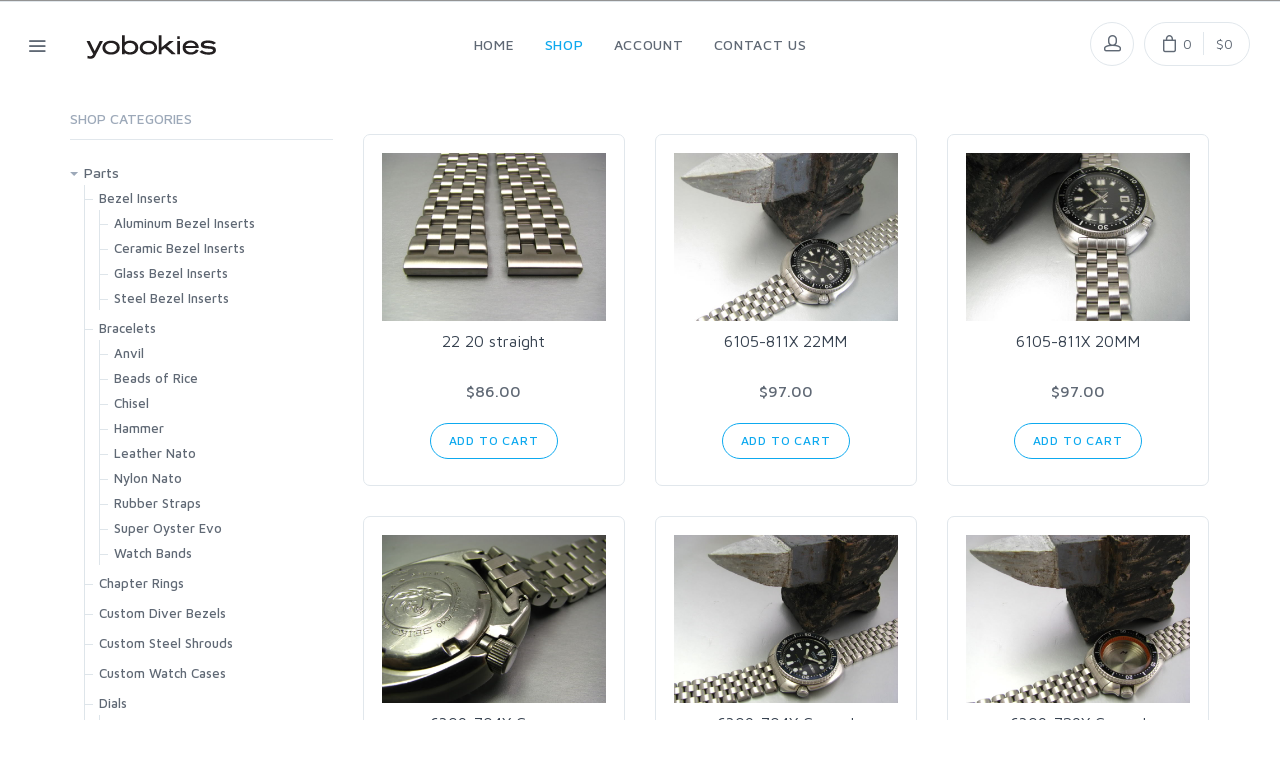

--- FILE ---
content_type: text/html; charset=UTF-8
request_url: https://theyobokies.com/?mod=product&sec=item&task=list&cid=0&pn=46
body_size: 4453
content:
<!DOCTYPE html>
<html lang="en">
	<head>
		<meta charset="utf-8">
		<!-- SEO Meta Tags-->
		<meta name="description" content="">
		<meta name="keywords" content="">
		<meta name="author" content="isCMS">
		<meta http-equiv="Pragma" content="no-cache">
		<meta http-equiv="Expires" content="-1">
		<!-- Mobile Specific Meta Tag-->
		<meta name="viewport" content="width=device-width, initial-scale=1.0, maximum-scale=1.0, user-scalable=no">
		<title>Product List // yobokies (poweredBy isCMS)</title>
		<!-- Favicon and Apple Icons-->
		<link rel="icon" type="image/png" href="/views/public/favicon.png">
		<link rel="apple-touch-icon" href="/views/public/touch-icon-iphone.png">
		<link rel="apple-touch-icon" sizes="152x152" href="/views/public/touch-icon-ipad.png">
		<link rel="apple-touch-icon" sizes="180x180" href="/views/public/touch-icon-iphone-retina.png">
		<link rel="apple-touch-icon" sizes="167x167" href="/views/public/touch-icon-ipad-retina.png">
		<!-- Vendor Styles including: Bootstrap, Font Icons, Plugins, etc.-->
		<link rel="stylesheet" media="screen" href="/views/public/css/vendor.min.css?v=3550">
		<!-- Main Template Styles-->
		<link id="mainStyles" rel="stylesheet" media="screen" href="/views/public/css/fonts.css">
		<link id="mainStyles" rel="stylesheet" media="screen" href="/views/public/css/styles.min.css?v=3550">
		<link id="mainStyles" rel="stylesheet" media="screen" href="/views/public/css/custom.css?v=3550">
				<!-- Modernizr-->
		<script src="/views/public/js/modernizr.min.js"></script>
		<script type="text/javascript">
			var is_debug = true;
		</script>
	</head>
	<body class="en">

	

<!-- Off-Canvas Mobile Menu-->
<div class="offcanvas-container" id="mobile-menu">
    <a class="account-link" href="#">
        <div class="user-ava"><img src="/views/public/images/user-avatar.png" alt="Guest">
        </div>
        <div class="user-info">
            <h6 class="user-name">Guest</h6>
                    </div>
    </a>
                
    <nav class="offcanvas-menu">
        <ul class="menu">
            <li><span><a href="/"><span>Home</span></a></span></li>
                        <li class="has-children"><span><a href="#"><span>Parts</span></a><span class="sub-menu-toggle"></span></span>
                <ul class="offcanvas-submenu">
                                                        <li class="has-children"><span><a href="#"><span>Bezel Inserts</span></a><span class="sub-menu-toggle"></span></span>
                        <ul class="offcanvas-submenu">
                                                    <li><a href="/?mod=product&amp;sec=item&amp;task=list&amp;cid=4">Aluminum Bezel Inserts</a></li>
                                                    <li><a href="/?mod=product&amp;sec=item&amp;task=list&amp;cid=3">Ceramic Bezel Inserts</a></li>
                                                    <li><a href="/?mod=product&amp;sec=item&amp;task=list&amp;cid=19">Glass Bezel Inserts</a></li>
                                                    <li><a href="/?mod=product&amp;sec=item&amp;task=list&amp;cid=18">Steel Bezel Inserts</a></li>
                                                </ul>
                    </li>
                                                                            <li class="has-children"><span><a href="#"><span>Bracelets</span></a><span class="sub-menu-toggle"></span></span>
                        <ul class="offcanvas-submenu">
                                                    <li><a href="/?mod=product&amp;sec=item&amp;task=list&amp;cid=24">Anvil</a></li>
                                                    <li><a href="/?mod=product&amp;sec=item&amp;task=list&amp;cid=21">Beads of Rice</a></li>
                                                    <li><a href="/?mod=product&amp;sec=item&amp;task=list&amp;cid=22">Chisel</a></li>
                                                    <li><a href="/?mod=product&amp;sec=item&amp;task=list&amp;cid=23">Hammer</a></li>
                                                    <li><a href="/?mod=product&amp;sec=item&amp;task=list&amp;cid=26">Leather Nato</a></li>
                                                    <li><a href="/?mod=product&amp;sec=item&amp;task=list&amp;cid=27">Nylon Nato</a></li>
                                                    <li><a href="/?mod=product&amp;sec=item&amp;task=list&amp;cid=28">Rubber Straps</a></li>
                                                    <li><a href="/?mod=product&amp;sec=item&amp;task=list&amp;cid=25">Super Oyster Evo</a></li>
                                                    <li><a href="/?mod=product&amp;sec=item&amp;task=list&amp;cid=30">Watch Bands</a></li>
                                                </ul>
                    </li>
                                                                            <li><a href="/?mod=product&amp;sec=item&amp;task=list&amp;cid=7">Chapter Rings</a></li>
                                                                            <li><a href="/?mod=product&amp;sec=item&amp;task=list&amp;cid=5">Custom Diver Bezels</a></li>
                                                                            <li><a href="/?mod=product&amp;sec=item&amp;task=list&amp;cid=14">Custom Steel Shrouds</a></li>
                                                                            <li><a href="/?mod=product&amp;sec=item&amp;task=list&amp;cid=44">Custom Watch Cases</a></li>
                                                                            <li class="has-children"><span><a href="#"><span>Dials</span></a><span class="sub-menu-toggle"></span></span>
                        <ul class="offcanvas-submenu">
                                                    <li><a href="/?mod=product&amp;sec=item&amp;task=list&amp;cid=10">3:00 Crown Dials</a></li>
                                                    <li><a href="/?mod=product&amp;sec=item&amp;task=list&amp;cid=11">4:00 Crown Dials</a></li>
                                                    <li><a href="/?mod=product&amp;sec=item&amp;task=list&amp;cid=9">Stock Dials</a></li>
                                                </ul>
                    </li>
                                                                            <li><a href="/?mod=product&amp;sec=item&amp;task=list&amp;cid=2">Hands</a></li>
                                                                            <li><a href="/?mod=product&amp;sec=item&amp;task=list&amp;cid=41">Hands - GMT</a></li>
                                                                            <li><a href="/?mod=product&amp;sec=item&amp;task=list&amp;cid=8">Miscellaneous Parts</a></li>
                                                                            <li><a href="/?mod=product&amp;sec=item&amp;task=list&amp;cid=15">Sapphire</a></li>
                                                    </ul>
            </li>
                                <li class="has-children"><span><a href="#"><span>Watches</span></a><span class="sub-menu-toggle"></span></span>
                <ul class="offcanvas-submenu">
                                                        <li><a href="/?mod=product&amp;sec=item&amp;task=list&amp;cid=36">Albacore II</a></li>
                                                                            <li><a href="/?mod=product&amp;sec=item&amp;task=list&amp;cid=37">Modded Watches</a></li>
                                                                            <li><a href="/?mod=product&amp;sec=item&amp;task=list&amp;cid=39">New / NOS watches</a></li>
                                                    </ul>
            </li>
                        <li class="has-children"><span><a href="#"><span>Account</span></a><span class="sub-menu-toggle"></span></span>
                <ul class="offcanvas-submenu">
                                    <li><a href="./?mod=user&sec=login">Login / Register</a></li>
                    <li><a href="./?mod=user&sec=forgot_password">Password Recovery</a></li>
                                </ul>
            </li>
            <li><span><a href="/?mod=contact"><span>Contact Us</span></a></span></li>
                    </ul>
    </nav>
</div>
	

<!-- Topbar-->
<div class="topbar"></div>
<!-- Navbar-->
<!-- Remove "navbar-sticky" class to make navigation bar scrollable with the page. -->
<header class="navbar navbar-sticky">
	<!-- Search-->
	<form class="site-search" method="get">
		<input type="text" name="site_search" placeholder="Type to search...">
		<div class="search-tools"><span class="clear-search">Clear</span><span class="close-search"><i class="icon-cross"></i></span></div>
	</form>
	<div class="site-branding">
		<div class="inner">
		<!-- Off-Canvas Toggle (#shop-categories)-->
		<span class="offcanvas-toggle cats-toggle"></span>
				<!-- Off-Canvas Toggle (#mobile-menu)-->
		<a class="offcanvas-toggle menu-toggle" href="#mobile-menu" data-toggle="offcanvas"></a>
		<!-- Site Logo-->
				<a class="site-logo" href="./"><img src="/views/public/images/logo.png" alt="yobokies"></a>
				</div>
	</div>
	<!-- Main Navigation-->
	<nav class="site-menu">
		<ul>
			<li><a href="./"><span>Home</span></a></li>
			<li class="active"><a href="#"><span>Shop</span></a>
				<ul class="sub-menu">
												<li class="has-children"><a href="#">Parts</a>
						<ul class="sub-menu">
																				<li class="has-children"><a href="#">Bezel Inserts</a>
								<ul class="sub-menu">
																	<li><a href="/?mod=product&amp;sec=item&amp;task=list&amp;cid=4">Aluminum Bezel Inserts</a></li>
																	<li><a href="/?mod=product&amp;sec=item&amp;task=list&amp;cid=3">Ceramic Bezel Inserts</a></li>
																	<li><a href="/?mod=product&amp;sec=item&amp;task=list&amp;cid=19">Glass Bezel Inserts</a></li>
																	<li><a href="/?mod=product&amp;sec=item&amp;task=list&amp;cid=18">Steel Bezel Inserts</a></li>
																</ul>
							</li>
																											<li class="has-children"><a href="#">Bracelets</a>
								<ul class="sub-menu">
																	<li><a href="/?mod=product&amp;sec=item&amp;task=list&amp;cid=24">Anvil</a></li>
																	<li><a href="/?mod=product&amp;sec=item&amp;task=list&amp;cid=21">Beads of Rice</a></li>
																	<li><a href="/?mod=product&amp;sec=item&amp;task=list&amp;cid=22">Chisel</a></li>
																	<li><a href="/?mod=product&amp;sec=item&amp;task=list&amp;cid=23">Hammer</a></li>
																	<li><a href="/?mod=product&amp;sec=item&amp;task=list&amp;cid=26">Leather Nato</a></li>
																	<li><a href="/?mod=product&amp;sec=item&amp;task=list&amp;cid=27">Nylon Nato</a></li>
																	<li><a href="/?mod=product&amp;sec=item&amp;task=list&amp;cid=28">Rubber Straps</a></li>
																	<li><a href="/?mod=product&amp;sec=item&amp;task=list&amp;cid=25">Super Oyster Evo</a></li>
																	<li><a href="/?mod=product&amp;sec=item&amp;task=list&amp;cid=30">Watch Bands</a></li>
																</ul>
							</li>
																											<li><a href="/?mod=product&amp;sec=item&amp;task=list&amp;cid=7">Chapter Rings</a></li>
																											<li><a href="/?mod=product&amp;sec=item&amp;task=list&amp;cid=5">Custom Diver Bezels</a></li>
																											<li><a href="/?mod=product&amp;sec=item&amp;task=list&amp;cid=14">Custom Steel Shrouds</a></li>
																											<li><a href="/?mod=product&amp;sec=item&amp;task=list&amp;cid=44">Custom Watch Cases</a></li>
																											<li class="has-children"><a href="#">Dials</a>
								<ul class="sub-menu">
																	<li><a href="/?mod=product&amp;sec=item&amp;task=list&amp;cid=10">3:00 Crown Dials</a></li>
																	<li><a href="/?mod=product&amp;sec=item&amp;task=list&amp;cid=11">4:00 Crown Dials</a></li>
																	<li><a href="/?mod=product&amp;sec=item&amp;task=list&amp;cid=9">Stock Dials</a></li>
																</ul>
							</li>
																											<li><a href="/?mod=product&amp;sec=item&amp;task=list&amp;cid=2">Hands</a></li>
																											<li><a href="/?mod=product&amp;sec=item&amp;task=list&amp;cid=41">Hands - GMT</a></li>
																											<li><a href="/?mod=product&amp;sec=item&amp;task=list&amp;cid=8">Miscellaneous Parts</a></li>
																											<li><a href="/?mod=product&amp;sec=item&amp;task=list&amp;cid=15">Sapphire</a></li>
																			</ul>
					</li>
																<li class="has-children"><a href="#">Watches</a>
						<ul class="sub-menu">
																				<li><a href="/?mod=product&amp;sec=item&amp;task=list&amp;cid=36">Albacore II</a></li>
																											<li><a href="/?mod=product&amp;sec=item&amp;task=list&amp;cid=37">Modded Watches</a></li>
																											<li><a href="/?mod=product&amp;sec=item&amp;task=list&amp;cid=39">New / NOS watches</a></li>
																			</ul>
					</li>
											</ul>
			</li>
			<li><a href="#"><span>Account</span></a>
				<ul class="sub-menu">
									<li><a href="./?mod=user&sec=login">Login / Register</a></li>
					<li><a href="./?mod=user&sec=forgot_password">Password Recovery</a></li>
								</ul>
			</li>
			<li><a href="/?mod=contact"><span>Contact Us</span></a></li>
					</ul>
	</nav>
	<!-- Toolbar-->
	<div class="toolbar">
		<div class="inner">
			<div class="tools">
								<div class="account">
					<a href="#"></a><i class="icon-head"></i>
					<ul class="toolbar-dropdown">
											<li class="sub-menu-user">
							<div class="user-ava"><img src="/views/public/images/user-avatar.png" alt="Guest">
							</div>
							<div class="user-info">
								<h6 class="user-name">Guest</h6>
							</div>
						</li>
						<li><a href="./?mod=user&sec=login"> <i class="icon-lock"></i>Login / Register</a></li>
										</ul>
				</div>
				<div id="cartbox" class="cart">
				</div>
			</div>
		</div>
	</div>
</header>

		<!-- Off-Canvas Wrapper-->
		<div class="offcanvas-wrapper">

	<!-- Page Content-->
<div class="container padding-top-1x padding-bottom-3x mb-1">
	<div class="row">
		<!-- Products-->
		<div class="col-xl-9 col-lg-8 order-lg-2">
			<!-- Shop Toolbar-->
			<div class="shop-toolbar mb-2">
				<div class="column">
				</div>
				<div class="column">
				<h2></h2>
				</div>
			</div>
			<!-- Products Grid-->
			<div class="isotope-grid cols-3 mb-2">
				<div class="gutter-sizer"></div>
				<div class="grid-sizer"></div>
								<!-- Product-->
				<div class="grid-item">
					<div class="product-card">
												<a class="product-thumb" href="/?mod=product&amp;sec=item&amp;task=detail&amp;id=720"><img src="/media/image/product/item/BR_A0003.jpg" alt="Product"></a>
						<h3 class="product-title"><a href="/?mod=product&amp;sec=item&amp;task=detail&amp;id=720">22 20 straight</a></h3>
						<h4 class="product-price">
												$86.00
																		</h4>
						<div class="product-buttons">
														<button class="btn btn-outline-primary btn-sm add-to-cart" data-pid="720">Add to Cart</button>
						</div>
					</div>
				</div>
								<!-- Product-->
				<div class="grid-item">
					<div class="product-card">
												<a class="product-thumb" href="/?mod=product&amp;sec=item&amp;task=detail&amp;id=721"><img src="/media/image/product/item/BR_A0004.jpg" alt="Product"></a>
						<h3 class="product-title"><a href="/?mod=product&amp;sec=item&amp;task=detail&amp;id=721">6105-811X  22MM</a></h3>
						<h4 class="product-price">
												$97.00
																		</h4>
						<div class="product-buttons">
														<button class="btn btn-outline-primary btn-sm add-to-cart" data-pid="721">Add to Cart</button>
						</div>
					</div>
				</div>
								<!-- Product-->
				<div class="grid-item">
					<div class="product-card">
												<a class="product-thumb" href="/?mod=product&amp;sec=item&amp;task=detail&amp;id=722"><img src="/media/image/product/item/BR_A0005_1.jpg" alt="Product"></a>
						<h3 class="product-title"><a href="/?mod=product&amp;sec=item&amp;task=detail&amp;id=722">6105-811X 20MM</a></h3>
						<h4 class="product-price">
												$97.00
																		</h4>
						<div class="product-buttons">
														<button class="btn btn-outline-primary btn-sm add-to-cart" data-pid="722">Add to Cart</button>
						</div>
					</div>
				</div>
								<!-- Product-->
				<div class="grid-item">
					<div class="product-card">
												<a class="product-thumb" href="/?mod=product&amp;sec=item&amp;task=detail&amp;id=724"><img src="/media/image/product/item/BR_A0007.jpg" alt="Product"></a>
						<h3 class="product-title"><a href="/?mod=product&amp;sec=item&amp;task=detail&amp;id=724">6309-704X Curve</a></h3>
						<h4 class="product-price">
												$97.00
																		</h4>
						<div class="product-buttons">
														<button class="btn btn-outline-primary btn-sm add-to-cart" data-pid="724">Add to Cart</button>
						</div>
					</div>
				</div>
								<!-- Product-->
				<div class="grid-item">
					<div class="product-card">
												<a class="product-thumb" href="/?mod=product&amp;sec=item&amp;task=detail&amp;id=725"><img src="/media/image/product/item/BR_A0008_1.jpg" alt="Product"></a>
						<h3 class="product-title"><a href="/?mod=product&amp;sec=item&amp;task=detail&amp;id=725">6309-704X Curved</a></h3>
						<h4 class="product-price">
												$97.00
																		</h4>
						<div class="product-buttons">
														<button class="btn btn-outline-primary btn-sm add-to-cart" data-pid="725">Add to Cart</button>
						</div>
					</div>
				</div>
								<!-- Product-->
				<div class="grid-item">
					<div class="product-card">
												<a class="product-thumb" href="/?mod=product&amp;sec=item&amp;task=detail&amp;id=726"><img src="/media/image/product/item/BR_A0009_1.jpg" alt="Product"></a>
						<h3 class="product-title"><a href="/?mod=product&amp;sec=item&amp;task=detail&amp;id=726">6309-729X Curved</a></h3>
						<h4 class="product-price">
												$97.00
																		</h4>
						<div class="product-buttons">
														<button class="btn btn-outline-primary btn-sm add-to-cart" data-pid="726">Add to Cart</button>
						</div>
					</div>
				</div>
								<!-- Product-->
				<div class="grid-item">
					<div class="product-card">
												<a class="product-thumb" href="/?mod=product&amp;sec=item&amp;task=detail&amp;id=727"><img src="/media/image/product/item/BR_A0010_1.jpg" alt="Product"></a>
						<h3 class="product-title"><a href="/?mod=product&amp;sec=item&amp;task=detail&amp;id=727">SKX007 curved</a></h3>
						<h4 class="product-price">
												$97.00
																		</h4>
						<div class="product-buttons">
														<button class="btn btn-outline-primary btn-sm add-to-cart" data-pid="727">Add to Cart</button>
						</div>
					</div>
				</div>
								<!-- Product-->
				<div class="grid-item">
					<div class="product-card">
												<a class="product-thumb" href="/?mod=product&amp;sec=item&amp;task=detail&amp;id=728"><img src="/media/image/product/item/BR_A0011.jpg" alt="Product"></a>
						<h3 class="product-title"><a href="/?mod=product&amp;sec=item&amp;task=detail&amp;id=728">SRP77X Anvil</a></h3>
						<h4 class="product-price">
												$97.00
																		</h4>
						<div class="product-buttons">
														<button class="btn btn-outline-primary btn-sm add-to-cart" data-pid="728">Add to Cart</button>
						</div>
					</div>
				</div>
								<!-- Product-->
				<div class="grid-item">
					<div class="product-card">
												<a class="product-thumb" href="/?mod=product&amp;sec=item&amp;task=detail&amp;id=729"><img src="/media/image/product/item/BR_A0012.jpg" alt="Product"></a>
						<h3 class="product-title"><a href="/?mod=product&amp;sec=item&amp;task=detail&amp;id=729">straight end-end cap conversion kit</a></h3>
						<h4 class="product-price">
												$42.00
																		</h4>
						<div class="product-buttons">
														<button class="btn btn-outline-primary btn-sm add-to-cart" data-pid="729">Add to Cart</button>
						</div>
					</div>
				</div>
								<!-- Product-->
				<div class="grid-item">
					<div class="product-card">
												<a class="product-thumb" href="/?mod=product&amp;sec=item&amp;task=detail&amp;id=730"><img src="/media/image/product/item/BR_A0013.jpg" alt="Product"></a>
						<h3 class="product-title"><a href="/?mod=product&amp;sec=item&amp;task=detail&amp;id=730">Sumo Anvil</a></h3>
						<h4 class="product-price">
												$97.00
																		</h4>
						<div class="product-buttons">
														<button class="btn btn-outline-primary btn-sm add-to-cart" data-pid="730">Add to Cart</button>
						</div>
					</div>
				</div>
								<!-- Product-->
				<div class="grid-item">
					<div class="product-card">
												<a class="product-thumb" href="/?mod=product&amp;sec=item&amp;task=detail&amp;id=731"><img src="/media/image/product/item/BR_A0014_1.jpg" alt="Product"></a>
						<h3 class="product-title"><a href="/?mod=product&amp;sec=item&amp;task=detail&amp;id=731">U1 Anvil bead-blasted</a></h3>
						<h4 class="product-price">
												$128.00
																		</h4>
						<div class="product-buttons">
														<button class="btn btn-outline-primary btn-sm add-to-cart" data-pid="731">Add to Cart</button>
						</div>
					</div>
				</div>
								<!-- Product-->
				<div class="grid-item">
					<div class="product-card">
												<a class="product-thumb" href="/?mod=product&amp;sec=item&amp;task=detail&amp;id=732"><img src="/media/image/product/item/BR_C0001.jpg" alt="Product"></a>
						<h3 class="product-title"><a href="/?mod=product&amp;sec=item&amp;task=detail&amp;id=732">22mm straight-ended</a></h3>
						<h4 class="product-price">
												$83.00
																		</h4>
						<div class="product-buttons">
														<button class="btn btn-outline-primary btn-sm add-to-cart" data-pid="732">Add to Cart</button>
						</div>
					</div>
				</div>
							</div>
			<!-- Pagination-->
			<nav class="pagination">
				<div class="column">
									<ul class="pages">
											<li><a href="/?mod=product&amp;sec=item&amp;task=list&amp;cid=0&pn=1">1</a></li>
											<li><a href="/?mod=product&amp;sec=item&amp;task=list&amp;cid=0&pn=2">2</a></li>
											<li><a href="/?mod=product&amp;sec=item&amp;task=list&amp;cid=0&pn=3">3</a></li>
											<li><a href="/?mod=product&amp;sec=item&amp;task=list&amp;cid=0&pn=4">4</a></li>
											<li><a href="/?mod=product&amp;sec=item&amp;task=list&amp;cid=0&pn=5">5</a></li>
											<li><a href="/?mod=product&amp;sec=item&amp;task=list&amp;cid=0&pn=6">6</a></li>
											<li><a href="/?mod=product&amp;sec=item&amp;task=list&amp;cid=0&pn=7">7</a></li>
											<li><a href="/?mod=product&amp;sec=item&amp;task=list&amp;cid=0&pn=8">8</a></li>
											<li><a href="/?mod=product&amp;sec=item&amp;task=list&amp;cid=0&pn=9">9</a></li>
											<li><a href="/?mod=product&amp;sec=item&amp;task=list&amp;cid=0&pn=10">10</a></li>
											<li><a href="/?mod=product&amp;sec=item&amp;task=list&amp;cid=0&pn=11">11</a></li>
											<li><a href="/?mod=product&amp;sec=item&amp;task=list&amp;cid=0&pn=12">12</a></li>
											<li><a href="/?mod=product&amp;sec=item&amp;task=list&amp;cid=0&pn=13">13</a></li>
											<li><a href="/?mod=product&amp;sec=item&amp;task=list&amp;cid=0&pn=14">14</a></li>
											<li><a href="/?mod=product&amp;sec=item&amp;task=list&amp;cid=0&pn=15">15</a></li>
											<li><a href="/?mod=product&amp;sec=item&amp;task=list&amp;cid=0&pn=16">16</a></li>
											<li><a href="/?mod=product&amp;sec=item&amp;task=list&amp;cid=0&pn=17">17</a></li>
											<li><a href="/?mod=product&amp;sec=item&amp;task=list&amp;cid=0&pn=18">18</a></li>
											<li><a href="/?mod=product&amp;sec=item&amp;task=list&amp;cid=0&pn=19">19</a></li>
											<li><a href="/?mod=product&amp;sec=item&amp;task=list&amp;cid=0&pn=20">20</a></li>
											<li><a href="/?mod=product&amp;sec=item&amp;task=list&amp;cid=0&pn=21">21</a></li>
											<li><a href="/?mod=product&amp;sec=item&amp;task=list&amp;cid=0&pn=22">22</a></li>
											<li><a href="/?mod=product&amp;sec=item&amp;task=list&amp;cid=0&pn=23">23</a></li>
											<li><a href="/?mod=product&amp;sec=item&amp;task=list&amp;cid=0&pn=24">24</a></li>
											<li><a href="/?mod=product&amp;sec=item&amp;task=list&amp;cid=0&pn=25">25</a></li>
											<li><a href="/?mod=product&amp;sec=item&amp;task=list&amp;cid=0&pn=26">26</a></li>
											<li><a href="/?mod=product&amp;sec=item&amp;task=list&amp;cid=0&pn=27">27</a></li>
											<li><a href="/?mod=product&amp;sec=item&amp;task=list&amp;cid=0&pn=28">28</a></li>
											<li><a href="/?mod=product&amp;sec=item&amp;task=list&amp;cid=0&pn=29">29</a></li>
											<li><a href="/?mod=product&amp;sec=item&amp;task=list&amp;cid=0&pn=30">30</a></li>
											<li><a href="/?mod=product&amp;sec=item&amp;task=list&amp;cid=0&pn=31">31</a></li>
											<li><a href="/?mod=product&amp;sec=item&amp;task=list&amp;cid=0&pn=32">32</a></li>
											<li><a href="/?mod=product&amp;sec=item&amp;task=list&amp;cid=0&pn=33">33</a></li>
											<li><a href="/?mod=product&amp;sec=item&amp;task=list&amp;cid=0&pn=34">34</a></li>
											<li><a href="/?mod=product&amp;sec=item&amp;task=list&amp;cid=0&pn=35">35</a></li>
											<li><a href="/?mod=product&amp;sec=item&amp;task=list&amp;cid=0&pn=36">36</a></li>
											<li><a href="/?mod=product&amp;sec=item&amp;task=list&amp;cid=0&pn=37">37</a></li>
											<li><a href="/?mod=product&amp;sec=item&amp;task=list&amp;cid=0&pn=38">38</a></li>
											<li><a href="/?mod=product&amp;sec=item&amp;task=list&amp;cid=0&pn=39">39</a></li>
											<li><a href="/?mod=product&amp;sec=item&amp;task=list&amp;cid=0&pn=40">40</a></li>
											<li><a href="/?mod=product&amp;sec=item&amp;task=list&amp;cid=0&pn=41">41</a></li>
											<li><a href="/?mod=product&amp;sec=item&amp;task=list&amp;cid=0&pn=42">42</a></li>
											<li><a href="/?mod=product&amp;sec=item&amp;task=list&amp;cid=0&pn=43">43</a></li>
											<li><a href="/?mod=product&amp;sec=item&amp;task=list&amp;cid=0&pn=44">44</a></li>
											<li><a href="/?mod=product&amp;sec=item&amp;task=list&amp;cid=0&pn=45">45</a></li>
											<li class="active"><a href="/?mod=product&amp;sec=item&amp;task=list&amp;cid=0&pn=46">46</a></li>
											<li><a href="/?mod=product&amp;sec=item&amp;task=list&amp;cid=0&pn=47">47</a></li>
											<li><a href="/?mod=product&amp;sec=item&amp;task=list&amp;cid=0&pn=48">48</a></li>
											<li><a href="/?mod=product&amp;sec=item&amp;task=list&amp;cid=0&pn=49">49</a></li>
											<li><a href="/?mod=product&amp;sec=item&amp;task=list&amp;cid=0&pn=50">50</a></li>
											<li><a href="/?mod=product&amp;sec=item&amp;task=list&amp;cid=0&pn=51">51</a></li>
											<li><a href="/?mod=product&amp;sec=item&amp;task=list&amp;cid=0&pn=52">52</a></li>
											<li><a href="/?mod=product&amp;sec=item&amp;task=list&amp;cid=0&pn=53">53</a></li>
											<li><a href="/?mod=product&amp;sec=item&amp;task=list&amp;cid=0&pn=54">54</a></li>
											<li><a href="/?mod=product&amp;sec=item&amp;task=list&amp;cid=0&pn=55">55</a></li>
											<li><a href="/?mod=product&amp;sec=item&amp;task=list&amp;cid=0&pn=56">56</a></li>
											<li><a href="/?mod=product&amp;sec=item&amp;task=list&amp;cid=0&pn=57">57</a></li>
											<li><a href="/?mod=product&amp;sec=item&amp;task=list&amp;cid=0&pn=58">58</a></li>
											<li><a href="/?mod=product&amp;sec=item&amp;task=list&amp;cid=0&pn=59">59</a></li>
											<li><a href="/?mod=product&amp;sec=item&amp;task=list&amp;cid=0&pn=60">60</a></li>
											<li><a href="/?mod=product&amp;sec=item&amp;task=list&amp;cid=0&pn=61">61</a></li>
											<li><a href="/?mod=product&amp;sec=item&amp;task=list&amp;cid=0&pn=62">62</a></li>
											<li><a href="/?mod=product&amp;sec=item&amp;task=list&amp;cid=0&pn=63">63</a></li>
											<li><a href="/?mod=product&amp;sec=item&amp;task=list&amp;cid=0&pn=64">64</a></li>
											<li><a href="/?mod=product&amp;sec=item&amp;task=list&amp;cid=0&pn=65">65</a></li>
											<li><a href="/?mod=product&amp;sec=item&amp;task=list&amp;cid=0&pn=66">66</a></li>
											<li><a href="/?mod=product&amp;sec=item&amp;task=list&amp;cid=0&pn=67">67</a></li>
											<li><a href="/?mod=product&amp;sec=item&amp;task=list&amp;cid=0&pn=68">68</a></li>
											<li><a href="/?mod=product&amp;sec=item&amp;task=list&amp;cid=0&pn=69">69</a></li>
											<li><a href="/?mod=product&amp;sec=item&amp;task=list&amp;cid=0&pn=70">70</a></li>
											<li><a href="/?mod=product&amp;sec=item&amp;task=list&amp;cid=0&pn=71">71</a></li>
											<li><a href="/?mod=product&amp;sec=item&amp;task=list&amp;cid=0&pn=72">72</a></li>
											<li><a href="/?mod=product&amp;sec=item&amp;task=list&amp;cid=0&pn=73">73</a></li>
											<li><a href="/?mod=product&amp;sec=item&amp;task=list&amp;cid=0&pn=74">74</a></li>
											<li><a href="/?mod=product&amp;sec=item&amp;task=list&amp;cid=0&pn=75">75</a></li>
											<li><a href="/?mod=product&amp;sec=item&amp;task=list&amp;cid=0&pn=76">76</a></li>
											<li><a href="/?mod=product&amp;sec=item&amp;task=list&amp;cid=0&pn=77">77</a></li>
											<li><a href="/?mod=product&amp;sec=item&amp;task=list&amp;cid=0&pn=78">78</a></li>
											<li><a href="/?mod=product&amp;sec=item&amp;task=list&amp;cid=0&pn=79">79</a></li>
											<li><a href="/?mod=product&amp;sec=item&amp;task=list&amp;cid=0&pn=80">80</a></li>
											<li><a href="/?mod=product&amp;sec=item&amp;task=list&amp;cid=0&pn=81">81</a></li>
											<li><a href="/?mod=product&amp;sec=item&amp;task=list&amp;cid=0&pn=82">82</a></li>
										</ul>
								</div>
				<div class="column text-right hidden-xs-down">
								<a class="btn btn-outline-secondary btn-sm" href="/?mod=product&amp;sec=item&amp;task=list&amp;cid=0&pn=45"><i class="icon-arrow-left"></i>&nbsp;Previous</a>&nbsp;
												<a class="btn btn-outline-secondary btn-sm" href="/?mod=product&amp;sec=item&amp;task=list&amp;cid=0&pn=47">Next&nbsp;<i class="icon-arrow-right"></i></a>
								</div>
			</nav>
		</div>
		<!-- Sidebar          -->
		<div class="col-xl-3 col-lg-4 order-lg-1">
			<aside class="sidebar">
				<div class="padding-top-2x hidden-lg-up"></div>
				<!-- Widget Categories-->
				<section class="widget widget-categories">
					<h3 class="widget-title">Shop Categories</h3>
										<ul>
																	<li class="has-children expanded"><a href="#">Parts</a>
							<ul>
																							<li class="has-children expanded"><a href="/?mod=product&amp;sec=item&amp;task=list&amp;cid=31">Bezel Inserts</a>
									<ul>
																			<li><a href="/?mod=product&amp;sec=item&amp;task=list&amp;cid=4">Aluminum Bezel Inserts</a></li>
																			<li><a href="/?mod=product&amp;sec=item&amp;task=list&amp;cid=3">Ceramic Bezel Inserts</a></li>
																			<li><a href="/?mod=product&amp;sec=item&amp;task=list&amp;cid=19">Glass Bezel Inserts</a></li>
																			<li><a href="/?mod=product&amp;sec=item&amp;task=list&amp;cid=18">Steel Bezel Inserts</a></li>
																		</ul>
								</li>
																															<li class="has-children expanded"><a href="/?mod=product&amp;sec=item&amp;task=list&amp;cid=32">Bracelets</a>
									<ul>
																			<li><a href="/?mod=product&amp;sec=item&amp;task=list&amp;cid=24">Anvil</a></li>
																			<li><a href="/?mod=product&amp;sec=item&amp;task=list&amp;cid=21">Beads of Rice</a></li>
																			<li><a href="/?mod=product&amp;sec=item&amp;task=list&amp;cid=22">Chisel</a></li>
																			<li><a href="/?mod=product&amp;sec=item&amp;task=list&amp;cid=23">Hammer</a></li>
																			<li><a href="/?mod=product&amp;sec=item&amp;task=list&amp;cid=26">Leather Nato</a></li>
																			<li><a href="/?mod=product&amp;sec=item&amp;task=list&amp;cid=27">Nylon Nato</a></li>
																			<li><a href="/?mod=product&amp;sec=item&amp;task=list&amp;cid=28">Rubber Straps</a></li>
																			<li><a href="/?mod=product&amp;sec=item&amp;task=list&amp;cid=25">Super Oyster Evo</a></li>
																			<li><a href="/?mod=product&amp;sec=item&amp;task=list&amp;cid=30">Watch Bands</a></li>
																		</ul>
								</li>
																															<li><a href="/?mod=product&amp;sec=item&amp;task=list&amp;cid=7">Chapter Rings</a></li>
																															<li><a href="/?mod=product&amp;sec=item&amp;task=list&amp;cid=5">Custom Diver Bezels</a></li>
																															<li><a href="/?mod=product&amp;sec=item&amp;task=list&amp;cid=14">Custom Steel Shrouds</a></li>
																															<li><a href="/?mod=product&amp;sec=item&amp;task=list&amp;cid=44">Custom Watch Cases</a></li>
																															<li class="has-children expanded"><a href="/?mod=product&amp;sec=item&amp;task=list&amp;cid=35">Dials</a>
									<ul>
																			<li><a href="/?mod=product&amp;sec=item&amp;task=list&amp;cid=10">3:00 Crown Dials</a></li>
																			<li><a href="/?mod=product&amp;sec=item&amp;task=list&amp;cid=11">4:00 Crown Dials</a></li>
																			<li><a href="/?mod=product&amp;sec=item&amp;task=list&amp;cid=9">Stock Dials</a></li>
																		</ul>
								</li>
																															<li><a href="/?mod=product&amp;sec=item&amp;task=list&amp;cid=2">Hands</a></li>
																															<li><a href="/?mod=product&amp;sec=item&amp;task=list&amp;cid=41">Hands - GMT</a></li>
																															<li><a href="/?mod=product&amp;sec=item&amp;task=list&amp;cid=8">Miscellaneous Parts</a></li>
																															<li><a href="/?mod=product&amp;sec=item&amp;task=list&amp;cid=15">Sapphire</a></li>
																						</ul>
						</li>
																							<li class="has-children expanded"><a href="#">Watches</a>
							<ul>
																							<li><a href="/?mod=product&amp;sec=item&amp;task=list&amp;cid=36">Albacore II</a></li>
																															<li><a href="/?mod=product&amp;sec=item&amp;task=list&amp;cid=37">Modded Watches</a></li>
																															<li><a href="/?mod=product&amp;sec=item&amp;task=list&amp;cid=39">New / NOS watches</a></li>
																						</ul>
						</li>
																</ul>
									</section>
			</aside>
		</div>
	</div>
</div>
		
			<!-- Site Footer-->
			<footer class="site-footer">
				<div class="container">
					<!-- Copyright-->
					<p class="footer-copyright">© All rights reserved.</p>
				</div>
			</footer>
		</div>

	

<!-- Photoswipe container-->
<div class="pswp" tabindex="-1" role="dialog" aria-hidden="true">
    <div class="pswp__bg"></div>
    <div class="pswp__scroll-wrap">
        <div class="pswp__container">
            <div class="pswp__item"></div>
            <div class="pswp__item"></div>
            <div class="pswp__item"></div>
        </div>
        <div class="pswp__ui pswp__ui--hidden">
            <div class="pswp__top-bar">
                <div class="pswp__counter"></div>
                <button class="pswp__button pswp__button--close" title="Close (Esc)"></button>
                <button class="pswp__button pswp__button--share" title="Share"></button>
                <button class="pswp__button pswp__button--fs" title="Toggle fullscreen"></button>
                <button class="pswp__button pswp__button--zoom" title="Zoom in/out"></button>
                <div class="pswp__preloader">
                    <div class="pswp__preloader__icn">
                        <div class="pswp__preloader__cut">
                            <div class="pswp__preloader__donut"></div>
                        </div>
                    </div>
                </div>
            </div>
            <div class="pswp__share-modal pswp__share-modal--hidden pswp__single-tap">
                <div class="pswp__share-tooltip"></div>
            </div>
            <button class="pswp__button pswp__button--arrow--left" title="Previous (arrow left)"></button>
            <button class="pswp__button pswp__button--arrow--right" title="Next (arrow right)"></button>
            <div class="pswp__caption">
                <div class="pswp__caption__center"></div>
            </div>
        </div>
    </div>
</div>

	<!-- Back To Top Button--><a class="scroll-to-top-btn" href="#"><i class="icon-arrow-up"></i></a>
	<!-- Backdrop-->
	<div class="site-backdrop"></div>
	<!-- JavaScript (jQuery) libraries, plugins and custom scripts-->
	<script src="/views/public/js/vendor.min.js?v=3550"></script>
	<script src="/views/public/js/scripts.min.js?v=3550"></script>
	<script src="/views/public/js/addon.js?v=3550"></script>

	<script src="/modules/product/views/public/js/product.js?v=3550"></script>

  	</body>
</html>

--- FILE ---
content_type: text/html; charset=UTF-8
request_url: https://theyobokies.com/api/cart/showBox.php
body_size: 257
content:

<a href="./?mod=cart"></a><i class="icon-bag"></i><span class="count">0</span><span class="subtotal">$0</span>
<div class="toolbar-dropdown">
	<div class="toolbar-dropdown-group">
		<div class="column"><span class="text-lg">Total:</span></div>
		<div class="column text-right"><span class="text-lg text-medium">$0&nbsp;</span></div>
	</div>
	<div class="toolbar-dropdown-group">
		<div class="column"><a class="btn btn-sm btn-block btn-secondary" href="./?mod=cart">View Cart</a></div>
		<div class="column"><a class="btn btn-sm btn-block btn-success" href="./?mod=cart&amp;sec=checkout">Checkout</a></div>
	</div>
</div>

--- FILE ---
content_type: text/css
request_url: https://theyobokies.com/views/public/css/fonts.css
body_size: 598
content:
/*
To change this license header, choose License Headers in Project Properties.
To change this template file, choose Tools | Templates
and open the template in the editor.
*/
/* 
    Created on : 2019/1/6, 下午 02:14:03
    Author     : charleschan
*/

/* maven-pro-regular - latin-ext_latin_vietnamese */
@font-face {
  font-family: 'Maven Pro';
  font-style: normal;
  font-weight: 400;
  src: url('../fonts/maven-pro-regular.eot'); /* IE9 Compat Modes */
  src: local('Maven Pro Regular'), local('MavenPro-Regular'),
       url('../fonts/maven-pro-regular.eot?#iefix') format('embedded-opentype'), /* IE6-IE8 */
       url('../fonts/maven-pro-regular.woff2') format('woff2'), /* Super Modern Browsers */
       url('../fonts/maven-pro-regular.woff') format('woff'), /* Modern Browsers */
       url('../fonts/maven-pro-regular.ttf') format('truetype'), /* Safari, Android, iOS */
       url('../fonts/maven-pro-regular.svg#MavenPro') format('svg'); /* Legacy iOS */
}
/* maven-pro-500 - latin-ext_latin_vietnamese */
@font-face {
  font-family: 'Maven Pro';
  font-style: normal;
  font-weight: 500;
  src: url('../fonts/maven-pro-500.eot'); /* IE9 Compat Modes */
  src: local('Maven Pro Medium'), local('MavenPro-Medium'),
       url('../fonts/maven-pro-500.eot?#iefix') format('embedded-opentype'), /* IE6-IE8 */
       url('../fonts/maven-pro-500.woff2') format('woff2'), /* Super Modern Browsers */
       url('../fonts/maven-pro-500.woff') format('woff'), /* Modern Browsers */
       url('../fonts/maven-pro-500.ttf') format('truetype'), /* Safari, Android, iOS */
       url('../fonts/maven-pro-500.svg#MavenPro') format('svg'); /* Legacy iOS */
}
/* maven-pro-700 - latin-ext_latin_vietnamese */
@font-face {
  font-family: 'Maven Pro';
  font-style: normal;
  font-weight: 700;
  src: url('../fonts/maven-pro-700.eot'); /* IE9 Compat Modes */
  src: local('Maven Pro Bold'), local('MavenPro-Bold'),
       url('../fonts/maven-pro-700.eot?#iefix') format('embedded-opentype'), /* IE6-IE8 */
       url('../fonts/maven-pro-700.woff2') format('woff2'), /* Super Modern Browsers */
       url('../fonts/maven-pro-700.woff') format('woff'), /* Modern Browsers */
       url('../fonts/maven-pro-700.ttf') format('truetype'), /* Safari, Android, iOS */
       url('../fonts/maven-pro-700.svg#MavenPro') format('svg'); /* Legacy iOS */
}
/* maven-pro-900 - latin-ext_latin_vietnamese */
@font-face {
  font-family: 'Maven Pro';
  font-style: normal;
  font-weight: 900;
  src: url('../fonts/maven-pro-900.eot'); /* IE9 Compat Modes */
  src: local('Maven Pro Black'), local('MavenPro-Black'),
       url('../fonts/maven-pro-900.eot?#iefix') format('embedded-opentype'), /* IE6-IE8 */
       url('../fonts/maven-pro-900.woff2') format('woff2'), /* Super Modern Browsers */
       url('../fonts/maven-pro-900.woff') format('woff'), /* Modern Browsers */
       url('../fonts/maven-pro-900.ttf') format('truetype'), /* Safari, Android, iOS */
       url('../fonts/maven-pro-900.svg#MavenPro') format('svg'); /* Legacy iOS */
}

--- FILE ---
content_type: text/css
request_url: https://theyobokies.com/views/public/css/custom.css?v=3550
body_size: 556
content:

/* 
    Created on : 2019/1/6, 下午 05:35:07
    Author     : charleschan
*/
.topbar {
	background: rgba(120,120,120,0.8);
}

.offcanvas-toggle {
	border-right: 0;
}
.sub-menu {
	white-space: nowrap;
}
a {
	text-decoration: none;
}

.product-card .product-title {
	height: 2.5em;
	max-height: 2.5em;
}
.navbar-ghost:not(.navbar-stuck), .navbar-dark {
	background: rgba(120,120,120,0.5);
}
.navbar-ghost:not(.navbar-stuck) .site-menu>ul>li.active>a, .navbar-dark .site-menu>ul>li.active>a {
	color: black;
}
.navbar-ghost:not(.navbar-stuck) .site-menu>ul>li:hover>a, .navbar-dark .site-menu>ul>li:hover>a {
	color: black;
}
.dropdown-product-item>.dropdown-product-thumb {
	width: 55px;
	height: 55px;
	border-radius: 0%;
}
.dropdown-product-item>.dropdown-product-thumb>img {
	width: 55px;
	height: 55px;
	border-radius: 50%;
}
.cartbox-remove {
    display: table-cell;
	vertical-align: top;
	line-height: 13px;
}
.user-info-wrapper {
	padding-top: 60px;
}
.user-info-wrapper .user-cover {
	height: 100px;
}
.icon-refresh {
	width: 24px;
	height: 24px;
	display: inline-block;
	margin: 10px 8px;
	background-image: url('/media/image/icon-refresh.png');
	background-position: center;
	background-size: contain;
	cursor: pointer;
}

--- FILE ---
content_type: application/javascript
request_url: https://theyobokies.com/views/public/js/addon.js?v=3550
body_size: 244
content:

function updateCartbox() {
	$('#cartbox').load("/api/cart/showBox.php");
}

$(document).ready(function(){
	updateCartbox();
	$('.cartbox-remove').click(function(){
		console.log('clicked');
		var cid = $(this).data('id');
		$.ajax({
			url: "/api/cart/removeItem.php",
			type: "POST",
			data: {id: cid},
			success: function(){
				updateCartbox();
			}
		});
	});
});


--- FILE ---
content_type: application/javascript
request_url: https://theyobokies.com/modules/product/views/public/js/product.js?v=3550
body_size: 530
content:

$(document).ready(function(){
	
	$('.add-to-cart').click(function(){
		var pid = $(this).data('pid');
		var toast_title, toast_message, toast_class;
		var k, v, att, atts=[];
		$('.att').each(function(){
			k = $(this).data('key');
			v = $(this).val();
			att = {key: k, value: v};
			atts.push(att);
		});
		var quantity = 1;
		var d_qty = $('#quantity').val();
		if (d_qty !== undefined) {
			quantity = d_qty;
		}
		console.log(atts);
		$.ajax({
			url: "/api/cart/addItem.php",
			type: "POST",
			data: {"pid": pid, qty: quantity, attributes: atts},
			success: function(res){
				if (res == "success") {
					toast_title = "bravo!",
					toast_message = "successfuly added to cart.",
					toast_class = "success",
					toast_icon = "circle-check"
				}
				else {
					toast_title = "oops!",
					toast_message = "can't add to cart.",
					toast_class = "danger",
					toast_icon = "circle-cross"
				}
				updateCartbox();
				iziToast.show({
					title: toast_title,
					message: toast_message,
					position: 'topRight',
					class: 'iziToast-'+toast_class,
					icon: 'icon-'+toast_icon
				});
			}
		});
	});
});
